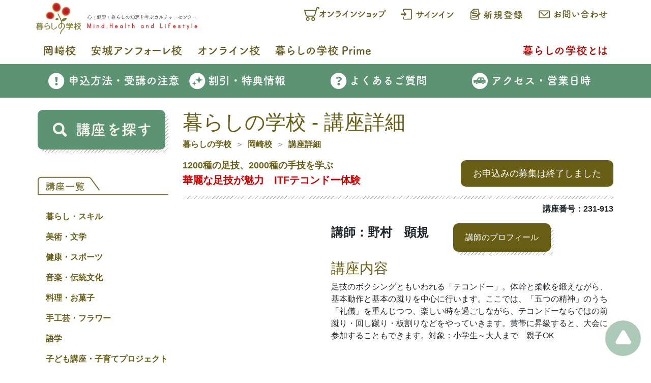

--- FILE ---
content_type: text/html; charset=utf-8
request_url: https://www.kurashinogakkou.org/okazaki/Lectures/Detail/okazaki/231/0468
body_size: 9504
content:

<!DOCTYPE html>
<html lang="ja">
<head>
    <meta charset="utf-8" />
    <meta name="viewport" content="width=device-width, initial-scale=1.0">
    <title>暮らしの学校 - 講座詳細</title>
    <meta name="description" content="暮らしの学校[岡崎校]の講座「華麗な足技が魅力　ITFテコンドー体験」をご案内いたします。足技のボクシングともいわれる「テコンドー」。体幹と柔軟を鍛えながら、基本動作と基本の蹴りを中心に行います。ここでは、「五つの精神」のうち「礼儀」を重んじつつ、楽しい時を過ごしながら、テコンドーならではの前蹴り・回し蹴り・板割りなどをやっていきます。黄帯に昇級すると、大会に参加することもできます。対象：小学生～大人まで　親子OK　">
    <link rel="shortcut icon" href="/favicon.ico">
    <link rel="apple-touch-icon" sizes="152x152" href="/apple-touch-icon-152%c3%97152.png">
    <link rel="stylesheet" type="text/css" href="/Content/styles.min.css">
    
    
</head>
<body>
    <script>(function (i, s, o, g, r, a, m) { i['GoogleAnalyticsObject'] = r; i[r] = i[r] || function () { (i[r].q = i[r].q || []).push(arguments) }, i[r].l = 1 * new Date(); a = s.createElement(o), m = s.getElementsByTagName(o)[0]; a.async = 1; a.src = g; m.parentNode.insertBefore(a, m) })(window, document, 'script', 'https://www.google-analytics.com/analytics.js', 'ga'); ga('create', 'UA-579247-1', 'auto'); ga('send', 'pageview');</script>

    
    <header id="top" class="container-fluid p-0">
        <div class="container d-flex flex-wrap px-0 py-1">
    
    <div class="align-items-end">
        <a href="/"><img src="/images/header/logo.svg" width="320" height="64" class="img-fluid" alt="暮らしの学校　心・健康・暮らしの知恵を学ぶカルチャーセンター" /></a>
    </div>
    <div class="flex-fill">
        
        <div class="d-flex flex-nowrap justify-content-end">
            
            <a href="https://online.egaogroup.jp/" target="_blank" rel="noopener" class="kg-link p-1 p-sm-2">
                <img src="/images/header/menu_onlineshop.svg" class="img-fluid" width="170" height="30" alt="オンラインショップ" />
            </a>
                <a href="/Members/SignIn?ReturnUrl=https://www.kurashinogakkou.org/okazaki/Lectures/Detail/okazaki/231/0468" class="kg-link p-1 p-sm-2">
                    <img src="/images/header/signin.svg" class="img-fluid" width="120" height="30" alt="サインイン" />
                </a>
                <a href="/Members/Register?ReturnUrl=https://www.kurashinogakkou.org/okazaki/Lectures/Detail/okazaki/231/0468" class="kg-link p-1 p-sm-2">
                    <img src="/images/header/register.svg" class="img-fluid" width="120" height="30" alt="新規登録" />
                </a>
            
            <a href="/contact/" class="kg-link p-1 p-sm-2">
                <img src="/images/header/inquiry.svg" class="img-fluid" width="150" height="30" alt="お問合わせ・資料請求・申し込み" />
            </a>
        </div>
    </div>
</div>

        <div class="container d-none d-lg-flex flex-wrap px-0 py-1">
    <div>
        <a href="/okazaki" class="kg-link p-1 p-lg-2"><img src="/images/okazaki/schoolname.svg" class="img-fluid" width="80" height="30" alt="岡崎校" /></a>
    </div>
    <div>
        <a href="/anjo" class="kg-link p-1 p-lg-2"><img src="/images/anjo/schoolname.svg" class="img-fluid" width="190" height="30" alt="安城アンフォーレ校" /></a>
    </div>
    <div>
        <a href="/online" class="kg-link p-1 p-lg-2"><img src="/images/online/schoolname.svg" class="img-fluid" width="140" height="30" alt="オンライン校" /></a>
    </div>
    <div>
        <a href="https://prime.kurashinogakkou.org/" class="kg-link p-1 p-lg-2"><img src="/images/header/menu_prime.svg" class="img-fluid" width="200" height="30" alt="暮らしの学校Prime" /></a>
    </div>
    <div class="ml-auto">
        <a href="/aboutus" class="kg-link text-red p-1 p-lg-2"><img src="/images/header/menu_aboutus.svg" class="img-fluid" width="180" height="30" alt="暮らしの学校とは" /></a>
    </div>
</div>
<div class="container d-flex d-lg-none flex-wrap px-0 py-1">
    <div>
        <a href="/okazaki" class="kg-link p-1 p-lg-2"><img src="/images/okazaki/schoolname.svg" class="img-fluid" width="53" height="20" alt="岡崎校" /></a>
    </div>
    <div>
        <a href="/anjo" class="kg-link p-1 p-lg-2"><img src="/images/anjo/schoolname.svg" class="img-fluid" width="127" height="20" alt="安城アンフォーレ校" /></a>
    </div>
    <div>
        <a href="/online" class="kg-link p-1 p-lg-2"><img src="/images/online/schoolname.svg" class="img-fluid" width="95" height="20" alt="オンライン校" /></a>
    </div>
    <div>
        <a href="https://prime.kurashinogakkou.org/" class="kg-link p-1 p-lg-2"><img src="/images/header/menu_prime.svg" class="img-fluid" width="132" height="20" alt="暮らしの学校Prime" /></a>
    </div>
    <div class="ml-auto">
        <a href="/aboutus" class="kg-link text-red p-1 p-lg-2"><img src="/images/header/menu_aboutus.svg" class="img-fluid" width="120" height="20" alt="暮らしの学校とは" /></a>
    </div>
</div>


<div class="bg-okazaki px-0 py-2 mb-3">
    <div class="container">
        <div class="row no-gutters">
                <div class="col-6 col-sm-3">
                    <a href="/okazaki/order/" class="kg-link text-white"><img src="/images/header/menu_order.svg" class="img-fluid" width="280" height="50" alt="申込方法・受講上の注意" /></a>
                </div>
                <div class="col-6 col-sm-3">
                    <a href="/okazaki/discount/" class="kg-link text-white"><img src="/images/header/menu_discount.svg" class="img-fluid" width="280" height="50" alt="割引・特典情報" /></a>
                </div>
                <div class="col-6 col-sm-3">
                    <a href="/okazaki/faq/" class="kg-link text-white"><img src="/images/header/menu_faq.svg" class="img-fluid" width="280" height="50" alt="よくある質問" /></a>
                </div>
                <div class="col-6 col-sm-3">
                    <a href="/okazaki/access/" class="kg-link text-white"><img src="/images/header/menu_access.svg" class="img-fluid" width="280" height="50" alt="アクセス・営業日時" /></a>
                </div>
        </div>
    </div>
</div>

        
<nav id="nav_menu" class="bg-okazaki">
    <div class="container">
        <a href="/" class="mr-5"><img src="/images/nav/logo.svg" width="70" height="50" alt="暮らしの学校" /></a>
        <a href="#" class="text-white" data-toggle="modal" data-target="#search_container">講座を探す</a>
        <a href="/okazaki/Lectures" class="ml-3 text-white">講座カテゴリー</a>
</div>
</nav>
    </header>

    
    <div class="container px-0 py-2">
        <div class="row no-gutters">
            
            <aside class="col-lg-3 pl-1 pr-1 pr-lg-4">
                
<div>
    
    <div class="kg-divider my-5 d-lg-none"></div>

    
    
<a href="#" class="kg-btn bg-okazaki d-block py-5 py-lg-4 mb-5" data-toggle="modal" data-target="#search_container">
    <img src="/images/sidebar/search.svg" class="img-fluid" width="200" height="30" alt="検索" />
</a>


    
    


<div id="lecture_category" class="d-none d-lg-block pb-5">
    
    <a href="/okazaki/Lectures">
        <img src="/images/sidebar/category_header.svg" class="img-fluid" width="265" height="50" alt="講座一覧" />
    </a>
    
    <ul class="pl-3 pt-2 font-weight-bold">
                <li class="pt-3">
                    <a href="/okazaki/Lectures/Category/3" class="kg-link ">暮らし・スキル</a>
                    
                </li>
                <li class="pt-3">
                    <a href="/okazaki/Lectures/Category/4" class="kg-link ">美術・文学</a>
                    
                </li>
                <li class="pt-3">
                    <a href="/okazaki/Lectures/Category/5" class="kg-link ">健康・スポーツ</a>
                    
                </li>
                <li class="pt-3">
                    <a href="/okazaki/Lectures/Category/6" class="kg-link ">音楽・伝統文化</a>
                    
                </li>
                <li class="pt-3">
                    <a href="/okazaki/Lectures/Category/7" class="kg-link ">料理・お菓子</a>
                    
                </li>
                <li class="pt-3">
                    <a href="/okazaki/Lectures/Category/8" class="kg-link ">手工芸・フラワー</a>
                    
                </li>
                <li class="pt-3">
                    <a href="/okazaki/Lectures/Category/9" class="kg-link ">語学</a>
                    
                </li>
                <li class="pt-3">
                    <a href="/okazaki/Lectures/Category/10" class="kg-link ">子ども講座・子育てプロジェクト</a>
                    
                </li>
                <li class="pt-3">
                    <a href="/okazaki/Lectures/Category/11" class="kg-link ">一日講座</a>
                    
                </li>
                <li class="pt-3">
                    <a href="/okazaki/Lectures/Category/16" class="kg-link ">おでかけ講座</a>
                    
                </li>
                <li class="pt-3">
                    <a href="/okazaki/Lectures/Category/12" class="kg-link ">クライミング</a>
                    
                </li>
                <li class="pt-3">
                    <a href="/okazaki/Lectures/Category/15" class="kg-link ">資格・キャリアアップ</a>
                    
                </li>
                <li class="pt-3">
                    <a href="/okazaki/Lectures/Category/18" class="kg-link ">WEB 限定講座</a>
                    
                </li>
                <li class="pt-3">
                    <a href="/okazaki/Lectures/Category/2" class="kg-link ">プライベートレッスン</a>
                    
                </li>
                <li class="pt-3">
                    <a href="/okazaki/Lectures/Category/14" class="kg-link ">サブスク</a>
                    
                </li>
                <li class="pt-3">
                    <a href="/okazaki/Lectures/Category/13" class="kg-link ">体験</a>
                    
                </li>
                <li class="pt-3">
                    <a href="/okazaki/Lectures/Category/17" class="kg-link ">*</a>
                    
                </li>
    </ul>
</div>

<div id="lecture_category_mobile" class="d-lg-none mb-5">
    <a href="/okazaki/Lectures" class="kg-btn d-block bg-red p-3"><img src="/images/sidebar/category.svg" class="img-fluid" width="180" height="30" alt="講座カテゴリー" /></a>
</div>


    


    


<div class="d-none d-lg-block mb-5">
    <img src="/images/sidebar/bar.svg" class="img-fluid" width="265" height="20"  alt="Study life最新号はこちら" />
    <a href="https://kurashinogakkoustorage.blob.core.windows.net/images/okazaki/tirasi/tirasi.pdf" class="kg-img-link" target="_blank" rel="noreferrer noopener">
            <img src="/images/okazaki/tirasi/tirasi.jpg" width="300" height="424" class="img-fluid" alt="Study life" />
    </a>
</div>


<div class="d-lg-none mb-5">
    <a href="https://kurashinogakkoustorage.blob.core.windows.net/images/okazaki/tirasi/tirasi.pdf" class="kg-btn d-block fs-20 p-3" target="_blank" rel="noreferrer noopener">Study life最新号はこちら</a>
</div>



    
    <div class="d-none d-lg-block">
    <img src="/images/sidebar/bar.svg" class="img-fluid" width="265" height="20" alt="SNS" />
</div>
<div class="row m-2 m-lg-0">
            <div class="col-6 col-lg-12 mb-3">
                <a href="https://www.facebook.com/kurashinogakkou/" class="kg-link" target="_blank" rel="noopener"><img src="/images/okazaki/fb.svg" width="265" height="80" class="img-fluid" alt="岡崎校Facebook" loading="lazy" /></a>
            </div>

    
            <div class="col-6 col-lg-12 mb-3">
                <a href="https://www.instagram.com/kurashinogakkou_okazaki/" class="kg-link" target="_blank" rel="noopener"><img src="/images/okazaki/instagram.svg" width="265" height="80" class="img-fluid" alt="岡崎校Instagram" loading="lazy" /></a>
            </div>

    
    <div class="col-6 col-lg-12 mb-3">
        <a href="https://twitter.com/kurashinogakkou" class="kg-link" target="_blank" rel="noopener"><img src="/images/sidebar/twitter.svg" width="265" height="80" class="img-fluid" alt="暮らしの学校男子部Twitter" loading="lazy" /></a>
    </div>

    
    <div class="col-6 col-lg-12 mb-3">
        <a href="https://line.me/R/ti/p/%40906lrqio" class="kg-link" target="_blank" rel="noopener"><img src="/images/sidebar/line.svg" width="265" height="80" class="img-fluid" alt="LINE" loading="lazy" /></a>
    </div>

    
    <div class="col-6 col-lg-12 mb-3">
        <a href="https://climb.kurashinomori.org/" class="kg-link" target="_blank" rel="noopener"><img src="/images/sidebar/gym.svg" width="265" height="80" class="img-fluid" alt="暮らしの杜クライミングGYM" loading="lazy" /></a>
    </div>
</div>


</div>

            </aside>
            <main class="col-lg-9 order-first order-lg-0 px-1">
                


<h1 class="text-darkgreen">暮らしの学校 - 講座詳細</h1>

<nav>
    <ol class="breadcrumb bg-white p-0">
        <li class="breadcrumb-item"><a href="/" class="kg-link font-weight-bold">暮らしの学校</a></li>
            <li class="breadcrumb-item"><a href="/okazaki/" class="kg-link font-weight-bold">岡崎校</a></li>
                            <li class="breadcrumb-item"><a href="https://www.kurashinogakkou.org/okazaki/Lectures/Detail/okazaki/231/0468" class="kg-link font-weight-bold">講座詳細</a></li>
    </ol>
</nav>



<div class="d-flex flex-wrap mb-3">
    <div class="flex-fill">
            <div class="text-darkgreen fs-18 font-weight-bold">1200種の足技、2000種の手技を学ぶ</div>
        <div class="text-red fs-20 font-weight-bold">華麗な足技が魅力　ITFテコンドー体験</div>
    </div>
    <div class="pt-3"><span class='text-white bg-darkgreen rounded-10 fs-18 px-4 py-3'>お申込みの募集は終了しました</span></div>
</div>


<div class="kg-divider mb-2"></div>


<div class="font-weight-bold text-right mb-3">講座番号：231-913</div>


<div class="row mb-5">
    <div class="col-sm-4">
        <img src="https://kurashinogakkoustorage.blob.core.windows.net/images/okazaki/koza/231/2310468.jpg" onerror="this.style.display='none'" class="img-fluid" alt="華麗な足技が魅力　ITFテコンドー体験" />
    </div>
    <div class="col-sm-8">
        <div class="mb-3 d-flex flex-wrap">
            <span class="fs-24 font-weight-bold pr-5">講師：野村　顕規</span>
            <button class="kg-btn" data-toggle="modal" data-target="#koushi_profile">講師のプロフィール</button>
        </div>
        <h3 class="text-darkgreen">講座内容</h3>
        <div>足技のボクシングともいわれる「テコンドー」。体幹と柔軟を鍛えながら、基本動作と基本の蹴りを中心に行います。ここでは、「五つの精神」のうち「礼儀」を重んじつつ、楽しい時を過ごしながら、テコンドーならではの前蹴り・回し蹴り・板割りなどをやっていきます。黄帯に昇級すると、大会に参加することもできます。対象：小学生～大人まで　親子OK　</div>
    </div>
</div>


<h2 class="text-darkgreen">講座詳細</h2>
<div class="kg-divider mb-3"></div>
<div class="mb-5">
    <div class="row py-3 border-bottom-dashed">
        <div class="col-lg-2 text-darkgreen font-weight-bold">開催校</div>
        <div class="col-lg-10">岡崎校</div>
    </div>
        <div class="row py-3 border-bottom-dashed">
            <div class="col-lg-2 text-darkgreen font-weight-bold">回数</div>
            <div class="col-lg-10">1 回</div>
        </div>
            <div class="row py-3 border-bottom-dashed">
            <div class="col-lg-2 text-darkgreen font-weight-bold">開講日</div>
            <div class="col-lg-10">03/18(土)</div>
        </div>
            <div class="row py-3 border-bottom-dashed">
            <div class="col-lg-2 text-darkgreen font-weight-bold">時間</div>
            <div class="col-lg-10">18:00 ～ 19:30</div>
        </div>
            <div class="row py-3 border-bottom-dashed">
            <div class="col-lg-2 text-darkgreen font-weight-bold">受講料</div>
            <div class="col-lg-10">550円 (税込) [1回分]</div>
        </div>
            <div class="row py-3 border-bottom-dashed">
            <div class="col-lg-2 text-darkgreen font-weight-bold">持ち物</div>
            <div class="col-lg-10">動きやすい恰好・飲み物・タオル</div>
        </div>
                <div class="row py-3">
            <div class="col-lg-2 text-darkgreen font-weight-bold">備考</div>
            <div class="col-lg-10">教室：ウェルネススタジオ</div>
        </div>
</div>


<h2 class="text-darkgreen">講座カリキュラム</h2>
<div class="kg-divider mb-3"></div>
<div class="mb-5">
        <div class="row py-3 border-bottom-dashed">
            <div class="col-lg-2 text-darkgreen font-weight-bold">1回目</div>
            <div class="col-lg-2">03/18(土)</div>
            <div class="col-lg-2">その他</div>
            <div class="col-lg-6">
                <div></div>
            </div>
        </div>
</div>

<div class="mb-5 py-5">
    <span class='text-white bg-darkgreen rounded-10 fs-18 px-4 py-3'>お申込みの募集は終了しました</span>
    <a href="javascript:history.back();" class="kg-btn bg-black fs-18">戻る</a>
</div>


    <div id="koushi_profile" class="modal fade" tabindex="-1" role="dialog">
        <div class="modal-dialog" role="document">
            <div class="modal-content">
                <div class="modal-header">
                    <h5 class="modal-title text-darkgreen font-weight-bold">講師のプロフィール</h5>
                    <button type="button" class="close" data-dismiss="modal" aria-label="Close">
                        <span aria-hidden="true">&times;</span>
                    </button>
                </div>
                <div class="modal-body">
                            <div class="d-flex">
                                <div class="w-25 pr-3">
                                    <img src="https://kurashinogakkoustorage.blob.core.windows.net/images/common/kosi/11723.jpg" class="img-fluid" alt="講師" onerror="this.style.display='none'" />
                                </div>
                                <div class="w-75 flex-fill">
                                    
                                        <div class="mb-3">
                                            <div class="text-darkgreen font-weight-bold">講師</div>
                                            <div class="">野村　顕規</div>
                                        </div>

                                    
                                        <div class="mb-3">
                                            <div class="text-darkgreen font-weight-bold">プロフィール</div>
                                            <div>「足技のボクシング」とも言われるテコンドーですが、足技は1200種、手技2000種と実は手技の方が多いです。ですが、ここでは体幹と柔軟を鍛えつつ基本の動作と蹴りを中心にテコンドーならではの蹴りをやります。</div>
                                        </div>
                                                                            <div class="mb-3">
                                            <div class="text-darkgreen font-weight-bold">リンク</div>
                                            <a href="https://www.instagram.com/itf_okz.kurashinogakkou/" class="kg-link text-red" target="_blank" rel="noreferrer nopener">Instagram</a>
                                        </div>
                                </div>
                            </div>

                </div>
            </div>
        </div>
    </div>

            </main>
        </div>
    </div>

    
    <footer class="container-fluid p-0">
    <div class="d-flex justify-content-center flex-wrap mb-3">
        <a href="/transaction" class="kg-link">特定商取引法に基づく表示</a>
        <span class="text-darkgreen px-3">｜</span>
        <a href="/privacypolicy" class="kg-link">プライバシーポリシー</a>
        <span class="text-darkgreen px-3">｜</span>
        <a href="http://www.hattori.org/koukoku/" class="kg-link" target="_blank" rel="noreferrer noopener">服部公益財団について</a>
        <span class="text-darkgreen px-3">｜</span>
        <a href="/sitemaps" class="kg-link">サイトマップ</a>
    </div>
    <div class="text-center text-darkgreen mb-2">© 2016 暮らしの学校</div>
</footer>


    
    

<a id="toTop" href="#top" class="bg-okazaki"><img src="/images/footer/totop.svg" width="50" height="50" alt="トップに戻る"></a>

    
    
<!-- search -->
<div id="search_container" class="modal fade" tabindex="-1" role="dialog">
    <div class="modal-dialog" role="document">
        <div class="modal-content">
            <div class="modal-header">
                <h5 class="modal-title text-okazaki font-weight-bold">講座を探す</h5>
                <button type="button" class="close" data-dismiss="modal" aria-label="Close">
                    <span aria-hidden="true">&times;</span>
                </button>
            </div>
            <div class="modal-body">
                <form action="/okazaki/Lectures/Search" method="post" name="searchForm">
                    <input name="__RequestVerificationToken" type="hidden" value="NaZZ30gaj5zVLEIEJZoefTVr3cYMh6dfh6h_Lb4DlFN7sPf9a_aCqDuGrXi24TCJhRoNj1loCC2J9hqpiq5k5o7zETT5U_Ap_D7Ju4PS2Vo1" />
                    
                    <div class="form-group">
                        <label for="search_school" class="text-okazaki font-weight-bold">学校を選ぶ</label>
                        <select id="search_school" name="search_school" class="form-control">
                            <option value="">選択してください</option>
                                    <option value="okazaki" selected>岡崎校</option>
                                    <option value="anjo" >安城アンフォーレ校</option>
                                    <option value="online" >オンライン</option>

                        </select>
                        <input type="hidden" id="search_school_default" name="search_school_default" value="okazaki" />
                    </div>
                    
                    <div class="form-group">
                        <label for="search_kicode" class="text-okazaki font-weight-bold">期を選ぶ</label>
                        <select id="search_kicode" name="search_kicode" class="form-control">
                            <option value="">選択してください</option>
                                    <option value="254" selected>2026年1月期</option>
                                    <option value="253" >2025年10月期</option>

                        </select>
                        <input type="hidden" id="search_kicode_default" value="254" />
                    </div>
                    
                    <div class="form-group">
                        <label for="search_daicode" class="text-okazaki font-weight-bold">分野で探す</label>
                        <select id="search_daicode" name="search_daicode" class="form-control">
                            <option value="">選択してください</option>
                                <option value="3" >暮らし・スキル</option>
                                <option value="4" >美術・文学</option>
                                <option value="5" >健康・スポーツ</option>
                                <option value="6" >音楽・伝統文化</option>
                                <option value="7" >料理・お菓子</option>
                                <option value="8" >手工芸・フラワー</option>
                                <option value="9" >語学</option>
                                <option value="10" >子ども講座・子育てプロジェクト</option>
                                <option value="11" >一日講座</option>
                                <option value="16" >おでかけ講座</option>
                                <option value="12" >クライミング</option>
                                <option value="15" >資格・キャリアアップ</option>
                                <option value="18" >WEB 限定講座</option>
                                <option value="2" >プライベートレッスン</option>
                                <option value="14" >サブスク</option>
                                <option value="13" >体験</option>
                                <option value="17" >*</option>
                        </select>
                    </div>
                    
                    <div class="form-group">
                        <label for="search_kozaType" class="text-okazaki font-weight-bold">講座のタイプ</label>
                        <select id="search_kozaType" name="search_kozaType" class="form-control">
                            <option value="">選択してください</option>
                                <option value="1" >一日講座</option>
                                <option value="2" >３ヶ月</option>
                                <option value="3" >６ヶ月</option>
                                <option value="5" >特別講座</option>
                                <option value="19" >短期集中完結講座</option>
                                <option value="21" >オンライン定期講座</option>
                                <option value="18" >オンライン講座</option>
                                <option value="20" >子育てプロジェクト</option>
                        </select>
                    </div>
                    
                    <div class="form-group">
                        <label for="search_ki" class="text-okazaki font-weight-bold">講座番号</label>
                        <div class="form-row">
                            <div class="col-auto">
                                <select id="search_ki" name="search_ki" class="form-control">
                                    <option value="">選択してください</option>
                                        <option value="254" >254</option>
                                        <option value="253" >253</option>
                                </select>
                            </div>
                            <div class="col-auto">
                                <input id="search_no" name="search_no" type="text" class="form-control" />
                            </div>
                        </div>
                    </div>
                    
                    <div class="form-group">
                        <label for="search_zikan" class="text-okazaki font-weight-bold">時間帯</label>
                        <div class="form-row">
                            <div class="col-auto">
                                <select id="search_zikan" name="search_zikan" class="form-control">
                                    <option value="">選択してください</option>
                                        <option value="06:00" >06:00</option>
                                        <option value="06:30" >06:30</option>
                                        <option value="07:00" >07:00</option>
                                        <option value="07:30" >07:30</option>
                                        <option value="08:00" >08:00</option>
                                        <option value="08:30" >08:30</option>
                                        <option value="09:00" >09:00</option>
                                        <option value="09:30" >09:30</option>
                                        <option value="10:00" >10:00</option>
                                        <option value="10:30" >10:30</option>
                                        <option value="11:00" >11:00</option>
                                        <option value="11:30" >11:30</option>
                                        <option value="12:00" >12:00</option>
                                        <option value="12:30" >12:30</option>
                                        <option value="13:00" >13:00</option>
                                        <option value="13:30" >13:30</option>
                                        <option value="14:00" >14:00</option>
                                        <option value="14:30" >14:30</option>
                                        <option value="15:00" >15:00</option>
                                        <option value="15:30" >15:30</option>
                                        <option value="16:00" >16:00</option>
                                        <option value="16:30" >16:30</option>
                                        <option value="17:00" >17:00</option>
                                        <option value="17:30" >17:30</option>
                                        <option value="18:00" >18:00</option>
                                        <option value="18:30" >18:30</option>
                                        <option value="19:00" >19:00</option>
                                        <option value="19:30" >19:30</option>
                                        <option value="20:00" >20:00</option>
                                        <option value="20:30" >20:30</option>
                                        <option value="21:00" >21:00</option>
                                </select>
                            </div>
                            <div class="col-auto">
                                <p>～</p>
                            </div>
                            <div class="col-auto">
                                <select id="search_zikan2" name="search_zikan2" class="form-control">
                                    <option value="">選択してください</option>
                                        <option value="06:00" >06:00</option>
                                        <option value="06:30" >06:30</option>
                                        <option value="07:00" >07:00</option>
                                        <option value="07:30" >07:30</option>
                                        <option value="08:00" >08:00</option>
                                        <option value="08:30" >08:30</option>
                                        <option value="09:00" >09:00</option>
                                        <option value="09:30" >09:30</option>
                                        <option value="10:00" >10:00</option>
                                        <option value="10:30" >10:30</option>
                                        <option value="11:00" >11:00</option>
                                        <option value="11:30" >11:30</option>
                                        <option value="12:00" >12:00</option>
                                        <option value="12:30" >12:30</option>
                                        <option value="13:00" >13:00</option>
                                        <option value="13:30" >13:30</option>
                                        <option value="14:00" >14:00</option>
                                        <option value="14:30" >14:30</option>
                                        <option value="15:00" >15:00</option>
                                        <option value="15:30" >15:30</option>
                                        <option value="16:00" >16:00</option>
                                        <option value="16:30" >16:30</option>
                                        <option value="17:00" >17:00</option>
                                        <option value="17:30" >17:30</option>
                                        <option value="18:00" >18:00</option>
                                        <option value="18:30" >18:30</option>
                                        <option value="19:00" >19:00</option>
                                        <option value="19:30" >19:30</option>
                                        <option value="20:00" >20:00</option>
                                        <option value="20:30" >20:30</option>
                                        <option value="21:00" >21:00</option>
                                </select>
                            </div>
                        </div>
                    </div>
                    
                    <div class="form-group">
                        <label for="search_youbi" class="text-okazaki font-weight-bold">曜日</label>
                        <select id="search_youbi" name="search_youbi" class="form-control">
                            <option value="">選択してください</option>
                                <option value="月曜日" >月曜日</option>
                                <option value="火曜日" >火曜日</option>
                                <option value="水曜日" >水曜日</option>
                                <option value="木曜日" >木曜日</option>
                                <option value="金曜日" >金曜日</option>
                                <option value="土曜日" >土曜日</option>
                                <option value="日曜日" >日曜日</option>
                        </select>
                    </div>
                    
                    <div class="form-group">
                        <label for="search_keyword" class="text-okazaki font-weight-bold">キーワード</label>
                        <input id="search_keyword" name="search_keyword" class="form-control" type="text">
                    </div>
                </form>
            </div>
            <div class="modal-footer">
                <div class="row my-3">
                    <a href="javascript:document.searchForm.submit();" class="kg-btn bg-okazaki fs-18 px-4 py-3"><img src="/images/nav/search.svg" width="24" height="24" alt="検索"/>検索</a>
                    <a href="javascript:return false;" id="button_search_reset" class="kg-btn bg-black fs-18 ml-2 px-4 py-3">リセット</a>
                </div>
            </div>
        </div>
    </div>
</div>

    
    <script defer src="https://cdnjs.cloudflare.com/ajax/libs/jquery/3.6.0/jquery.min.js" integrity="sha512-894YE6QWD5I59HgZOGReFYm4dnWc1Qt5NtvYSaNcOP+u1T9qYdvdihz0PPSiiqn/+/3e7Jo4EaG7TubfWGUrMQ==" crossorigin="anonymous" referrerpolicy="no-referrer"></script>
    <script defer src="https://cdnjs.cloudflare.com/ajax/libs/bootstrap/4.6.1/js/bootstrap.bundle.min.js" integrity="sha512-mULnawDVcCnsk9a4aG1QLZZ6rcce/jSzEGqUkeOLy0b6q0+T6syHrxlsAGH7ZVoqC93Pd0lBqd6WguPWih7VHA==" crossorigin="anonymous" referrerpolicy="no-referrer"></script>
    <script defer src="/Scripts/kg.min.js"></script>
    
    <script defer src="https://cdnjs.cloudflare.com/ajax/libs/jquery.blockUI/2.70/jquery.blockUI.min.js" integrity="sha512-eYSzo+20ajZMRsjxB6L7eyqo5kuXuS2+wEbbOkpaur+sA2shQameiJiWEzCIDwJqaB0a4a6tCuEvCOBHUg3Skg==" crossorigin="anonymous" referrerpolicy="no-referrer"></script>
    <script defer src="/Scripts/kg-block-ui.js"></script>

</body>
</html>



--- FILE ---
content_type: image/svg+xml
request_url: https://www.kurashinogakkou.org/images/header/menu_onlineshop.svg
body_size: 1713
content:
<svg xmlns="http://www.w3.org/2000/svg" width="170" height="30" xml:space="preserve"><path fill="#675E24" d="M43.313 18.841c.036.558.036.864.055 1.351.035 1.387-.738 2.521-3.565 2.034-1.639-.288-.973-2.143.162-1.782.738.233 1.692.342 1.675-.612a537.767 537.767 0 0 0-.127-4.825c-1.908 2.484-3.402 3.925-5.852 5.491-1.494.955-2.376-.756-1.243-1.351 2.504-1.296 4.521-3.276 6.051-5.599a326 326 0 0 0-4.717.144c-1.207.053-1.387-1.603-.055-1.657 1.801-.072 3.764-.108 5.708-.126-.036-1.026-.072-1.892-.09-2.359-.072-1.332 1.746-1.206 1.746-.072 0 .504.019 1.386.036 2.413 1.026 0 2.034-.018 2.988 0 1.387.019 1.297 1.783-.054 1.71a78.113 78.113 0 0 0-2.917-.071c.037 1.89.11 3.96.199 5.311M53.537 14.231c-.667-.612-1.819-1.134-2.665-1.333-1.08-.252-.631-2.07.737-1.692.955.27 2.306.756 3.17 1.368.558.397.521 1.081.233 1.495s-.917.666-1.475.162m-1.117 7.437c-1.53.485-2.106-1.566-.611-1.944 3.618-.919 7.256-4.646 9.074-8.175.576-1.116 2.431-.36 1.639 1.062-2.233 4.051-5.96 7.743-10.102 9.057M68.17 22.189c-1.477.45-2.143-1.332-.702-1.71 3.547-.955 5.834-3.133 6.644-5.42.18-.486.091-.774-.594-.792-1.837-.036-5.186.018-7.112.09-1.278.054-1.44-1.656-.054-1.692 2.322-.055 5.348-.072 7.796-.055 1.801.019 2.684 1.027 1.945 2.791-1.261 3.007-3.457 5.421-7.923 6.788m5.726-11.234c-1.692 0-4.177.054-6.122 0-1.188-.036-1.26-1.693.126-1.675 1.729.018 4.25.018 6.068 0 .612 0 .973.396.973.829-.001.431-.307.846-1.045.846M81.021 18.859c-1.656 1.008-2.593-.829-1.368-1.422 3.313-1.622 6.752-4.935 8.787-8.14.792-1.242 2.376-.09 1.603.954a56.6 56.6 0 0 1-2.359 2.953c-.054 1.837-.09 6.554-.036 8.355.036 1.367-1.908 1.529-1.891.054.019-1.441.09-4.376.108-6.482a26.261 26.261 0 0 1-4.844 3.728M98.734 14.231c-.667-.612-1.819-1.134-2.665-1.333-1.08-.252-.631-2.07.737-1.692.955.27 2.306.756 3.17 1.368.558.397.521 1.081.233 1.495s-.917.666-1.475.162m-1.117 7.437c-1.53.485-2.106-1.566-.611-1.944 3.618-.919 7.256-4.646 9.074-8.175.576-1.116 2.431-.36 1.639 1.062-2.233 4.051-5.96 7.743-10.102 9.057M112.846 16.5c-.666-.432-1.494-.792-2.232-.918-1.08-.18-.738-1.891.576-1.639.847.163 1.818.451 2.629.9a.974.974 0 0 1 .414 1.351c-.235.432-.793.684-1.387.306m0 5.654c-1.422.468-2.017-1.478-.594-1.855 3.583-.972 7.58-4.933 9.471-8.516.595-1.116 2.395-.379 1.603 1.044-2.305 4.123-6.392 7.976-10.48 9.327m2.089-8.859c-.558-.576-1.278-1.098-1.963-1.386-1.025-.414-.306-2.017.919-1.477.792.361 1.71.883 2.395 1.495.486.433.414 1.044.09 1.404s-.955.468-1.441-.036M128.471 18.156c-.504 0-.847-.323-.864-.702-.018-.396.324-.72.918-.72 1.225 0 3.728-.072 5.023-.072 0-.36-.018-.648-.018-.846-.019-.396-.271-.54-.666-.558-1.152-.036-3.35.054-4.699.108-1.188.054-1.225-1.44-.055-1.495 1.459-.053 3.89-.089 5.204-.053 1.296.036 1.818.81 1.818 1.8 0 .792.018 2.683 0 3.853-.036 1.405-1.045 1.729-2.053 1.783-1.404.072-3.745.09-5.096.09-1.152 0-1.152-1.603-.018-1.566 1.404.054 3.997.054 4.969-.019.324-.018.576-.198.595-.54.018-.27.036-.666.036-1.098-1.71.035-3.907.054-5.094.035M139.954 17.364c-.252-.504-.631-1.044-1.026-1.386-.738-.63.306-1.765 1.152-1.008.485.432.99 1.008 1.332 1.602.576.972-.918 1.856-1.458.792m-.36 4.88a.798.798 0 0 1 .45-1.08c3.007-1.261 4.951-3.8 5.672-6.807.288-1.17 2.034-.63 1.692.469-1.026 3.402-3.025 6.157-6.572 7.76-.612.27-1.063.055-1.242-.342m2.772-5.87a4.78 4.78 0 0 0-.846-1.513c-.648-.719.558-1.71 1.296-.828a7.707 7.707 0 0 1 1.08 1.783c.433 1.062-1.152 1.71-1.53.558M152.248 20.371c3.979-1.26 6.338-4.537 7.148-7.184.144-.486.09-.936-.576-.954-1.765-.054-4.609.054-7.202.144-1.188.036-1.314-1.728-.036-1.783 2.377-.107 5.743-.126 8.03-.089 1.458.018 2.484 1.116 1.963 2.592-1.261 3.602-3.457 7.095-8.499 9.021-1.529.575-2.195-1.315-.828-1.747m10.695-9.452a1.891 1.891 0 0 1-1.891-1.891c0-1.044.847-1.909 1.891-1.909s1.908.865 1.908 1.909c.001 1.044-.864 1.891-1.908 1.891m0-2.827c-.504 0-.918.432-.918.936s.414.9.918.9.918-.396.918-.9-.414-.936-.918-.936M11.077 21.837a3.6 3.6 0 0 0-3.596 3.597c0 1.983 1.613 3.596 3.596 3.596s3.597-1.612 3.597-3.596a3.602 3.602 0 0 0-3.597-3.597m0 5.282c-.929 0-1.686-.756-1.686-1.686s.757-1.686 1.686-1.686c.93 0 1.686.756 1.686 1.686s-.756 1.686-1.686 1.686M21.73 21.837a3.602 3.602 0 0 0-3.597 3.597 3.6 3.6 0 0 0 3.597 3.596 3.6 3.6 0 0 0 3.597-3.596 3.6 3.6 0 0 0-3.597-3.597m0 5.282c-.93 0-1.686-.756-1.686-1.686a1.687 1.687 0 0 1 3.373 0c0 .93-.757 1.686-1.687 1.686M31.682 1.62c-1.58-.426-3.211.513-3.631 2.073l-1.129 3.865H4.982a.953.953 0 0 0-.915 1.227l2.763 9.308a3.673 3.673 0 0 0 3.521 2.665h11.968a3.664 3.664 0 0 0 3.513-2.652L29.889 4.21a1.06 1.06 0 0 1 1.937-.252c.141.245.179.529.104.802a.957.957 0 0 0 1.846.496 2.972 2.972 0 0 0-2.094-3.636m-7.686 15.958a1.75 1.75 0 0 1-1.677 1.27H10.351c-.779 0-1.47-.523-1.686-1.286L6.262 9.468h20.103l-2.369 8.11z"/></svg>

--- FILE ---
content_type: image/svg+xml
request_url: https://www.kurashinogakkou.org/images/header/menu_discount.svg
body_size: 3858
content:
<svg xmlns="http://www.w3.org/2000/svg" width="280" height="50" xml:space="preserve"><path fill="#FFF" d="M48.813 26.532c-.506 0-.77-.418-.77-.836 0-.396.264-.814.77-.814l3.74.044v-1.144l-2.266.022c-.506 0-.748-.374-.748-.748a.71.71 0 0 1 .748-.726l2.245.022v-1.057h-2.486c-.463 0-.727-.309-.771-.639h-.177c-.99 0-.99-.638-.99-1.672 0-1.122.154-2.332 2.201-2.354h2.113l-.023-1.365v-.022c0-.549.551-.836 1.078-.836.551 0 1.101.287 1.101.836v.022l-.023 1.365H56.8c1.188 0 2.113.639 2.113 1.805 0 .308.021.726.021 1.122 0 .506-.132 1.056-.99 1.056h-.109c-.023.353-.265.683-.727.683h-2.641l-.021 1.057 2.354-.023c.505 0 .77.374.77.726a.734.734 0 0 1-.77.748l-2.354-.022-.022 1.144 3.85-.044c.528 0 .792.418.792.814 0 .418-.264.836-.792.836h-9.461zm4.885 6.734c-3.895 0-4.335-.088-4.335-2.948 0-1.563 0-2.839 1.87-2.905.616-.021 1.32-.044 2.025-.044.879 0 1.76.022 2.463.044 1.079.044 1.893.639 1.959 1.607.044.462.067 1.033.067 1.562 0 2.309-.397 2.684-4.049 2.684m3.3-14.369c0-.704-.264-.727-3.036-.727-3.807 0-3.873 0-3.873.727v.88l2.42.021v-.506c0-.572.484-.857.968-.857.506 0 .99.286.99.857v.506l2.531-.021v-.88zm-3.257 10.078c-.571 0-1.144 0-1.606.022-.66.022-.814.263-.814 1.342 0 1.078.021 1.21 2.201 1.21 1.957 0 2.266-.044 2.266-1.231 0-1.321-.067-1.343-2.047-1.343m12.322 1.76v.044c0 1.32-.88 2.882-3.564 2.882-2.135 0-2.553-.483-2.553-1.254 0-.55.353-1.101.947-1.101.088 0 .154 0 .241.022.418.088.991.242 1.497.242.66 0 1.232-.242 1.254-1.189.022-.813.022-6.93.022-11.022v-3.478c0-.682.528-1.012 1.057-1.012.527 0 1.055.33 1.055 1.012v12.19l.044 2.664zm-6.117-13.686c0-.66.506-.99 1.013-.99.528 0 1.034.33 1.034.99v11.222c0 .638-.506.946-1.034.946-.507 0-1.013-.309-1.013-.946V17.049zM71.957 17.071c-.616 0-.946-.484-.946-.968 0-.506.33-.99.99-1.012h.859c1.43 0 3.806.022 4.577.022 2.376.022 2.508 1.122 2.508 3.212 0 .396 0 .77-.022 1.1-.044 1.343-.946 2.047-2.486 2.047-.396 0-3.279-.044-3.499-.044-.483 0-.726.154-.836.462-.022.088-.374 1.254-.374 1.65 0 .33.264.396.462.396.506-.022 1.958-.044 3.124-.044 2.135 0 3.873.066 3.873 2.354 0 1.101-.308 2.839-.88 4.07-.99 2.112-3.102 3.016-5.523 3.016-.814 0-1.672-.11-2.531-.309-.66-.154-.967-.639-.967-1.122 0-.551.418-1.101 1.188-1.101.176 0 .352.044.55.088.66.176 1.319.266 1.914.266 1.452 0 2.618-.529 3.169-1.541.527-.99.836-2.223.836-3.082 0-.77-.528-.792-1.519-.792-1.254 0-3.542.066-4.048.066-1.453 0-1.98-.615-1.98-1.496 0-.132.021-.308.043-.462.705-3.674 1.255-4.312 2.949-4.312h.088c.33 0 3.124.066 3.454.066.616 0 .792-.198.792-1.189 0-1.144-.088-1.342-.792-1.342h-4.973zm12.521-1.188c0-.66.571-.968 1.122-.968.594 0 1.166.33 1.166.968v16.941c0 .617-.572.926-1.144.926-.573 0-1.144-.309-1.144-.926V15.883zM101.263 26.313a2.32 2.32 0 0 1-2.333-2.333 2.32 2.32 0 0 1 2.333-2.332 2.32 2.32 0 0 1 2.332 2.332 2.32 2.32 0 0 1-2.332 2.333M117.212 26.796c-1.893.815-2.289.947-2.619.947-.66 0-1.056-.507-1.056-1.034 0-.374.22-.748.704-.925a101.09 101.09 0 0 0 2.992-1.101v-3.807l-1.188.045c-.396 1.958-.617 2.992-1.717 2.992-.484 0-.947-.286-.947-.771 0-.109.045-.264.111-.418.813-1.849 1.012-3.586 1.1-5.457.022-.594.506-.88.99-.88s.969.308.969.88v.11c-.045.484-.133 1.012-.199 1.562h.904v-3.652c0-.66.526-.99 1.055-.99.529 0 1.057.33 1.057.99l-.023 3.652h1.541c.639 0 .969.484.969.969 0 .483-.33.967-.946.967h-1.563l-.021 2.905c1.408-.704 1.496-.748 1.672-.748.44 0 .792.418.792.901 0 .638-.242.771-2.464 1.893l-.022 7.151c0 .639-.528.946-1.056.946s-1.057-.308-1.057-.946l.022-6.181zm4.553-4.004c-.637 0-.967-.462-.967-.902 0-.462.33-.902.967-.902h3.873v-1.981h-2.881c-.662 0-.992-.44-.992-.901 0-.44.33-.881.992-.881h2.859v-1.914c0-.638.527-.946 1.057-.946.528 0 1.055.308 1.055.946v1.914h3.258c.638 0 .945.44.945.881 0 .461-.308.901-.945.901h-3.278v1.981h4.466c.617 0 .924.44.924.902 0 .44-.307.902-.924.902h-10.409zm8.23 3.739.021 1.344.089 3.08v.088c0 1.21-.726 2.751-3.257 2.751-1.959 0-2.354-.484-2.354-1.188 0-.528.353-1.035.97-1.035.064 0 .131 0 .219.022.44.088.836.154 1.188.154.66 0 1.099-.265 1.099-1.188l-.021-4.027h-6.185c-.637 0-.967-.461-.967-.901 0-.461.33-.902.967-.902h6.185l-.022-.813c0-.594.506-.902 1.035-.902.504 0 1.012.308 1.012.902l.021.813h2.311c.617 0 .924.441.924.902 0 .44-.307.901-.924.901h-2.311zm-5.259 3.741a5.93 5.93 0 0 0-1.826-1.54c-.33-.176-.462-.418-.462-.682 0-.462.418-.924 1.012-.924.572 0 3.037 1.275 3.037 2.42 0 .616-.484 1.145-1.013 1.145-.264 0-.527-.132-.748-.419M145.549 28.887l-8.912.065c-.595 0-.901-.44-.901-.901 0-.44.307-.881.901-.881h1.585c-.021-1.672-.021-3.74-.021-5.457v-1.892c.043-2.156 1.869-2.156 4.004-2.156v-2.069c0-.615.506-.924 1.012-.924.484 0 .99.309.99.924v2.069h2.047v-2.069c0-.615.506-.924 1.012-.924s1.012.309 1.012.924v2.091l1.738.021c1.475.022 2.355.88 2.377 2.112.021.792.021 1.805.021 2.883 0 1.496 0 3.103-.021 4.466h1.563c.594 0 .879.44.879.902 0 .439-.285.88-.879.88l-8.407-.064zm-8.185 5.082c-.66 0-1.078-.55-1.078-1.077 0-.418.263-.858.857-.99 1.561-.374 3.277-1.232 4.62-2.354.198-.153.397-.242.594-.242.528 0 1.013.572 1.013 1.145 0 .285-.11.572-.396.792-1.936 1.538-4.863 2.726-5.61 2.726m4.928-14.588c-.484 0-.946.022-1.364.044-.813.044-.836.396-.836 2.772h2.2v-2.816zm0 4.533h-2.2c0 1.122 0 2.311.022 3.256h2.178v-3.256zm4.004-4.555h-2.111v2.838h2.111v-2.838zm0 4.555h-2.111v3.256h2.111v-3.256zm1.166 7.305c-.264-.22-.396-.506-.396-.77 0-.55.484-1.056 1.056-1.056.198 0 .418.065.639.241 1.32 1.1 3.146 1.826 4.665 2.156.571.133.813.528.813.946 0 .594-.483 1.254-1.231 1.254-.815.001-3.697-1.253-5.546-2.771m2.992-9.022c-.021-.836-.021-1.584-.065-2.09-.021-.374-.241-.66-.813-.682-.44 0-.925-.044-1.408-.044v2.816h2.286zm-.021 4.973c.021-.968.021-2.134.021-3.256h-2.287v3.256h2.266zM156.942 23.606c0-.22.066-.462.221-.727.55-.902.836-2.047.836-3.169 0-.616.44-.902.902-.902.131 0 1.012.022 1.012 1.1 0 1.232-.66 4.643-2.024 4.643a.938.938 0 0 1-.947-.945m3.412-8.163c0-.661.507-.969 1.034-.969s1.057.33 1.057.969v2.441c.176-.109.373-.176.594-.176.682 0 2.045 1.562 2.045 2.222 0 .55-.527.991-1.01.991-.244 0-.485-.133-.64-.419a6.589 6.589 0 0 0-.989-1.474v13.884c0 .616-.529.924-1.057.924-.506 0-1.034-.308-1.034-.924V15.443zm4.356 7.283c-.594 0-.858-.374-.858-.748 0-.419.308-.837.858-.837l4.664.022v-.99l-3.168.022c-.594 0-.858-.352-.858-.704 0-.396.31-.792.858-.792l3.168.022v-.924l-3.938.022c-.615 0-.902-.374-.902-.771 0-.418.308-.836.902-.836h3.938l-.021-1.056c0-.661.528-.969 1.057-.969.527 0 1.078.33 1.078.969v1.056h4.202c.593 0 .88.396.88.792 0 .418-.287.814-.88.814l-4.225-.022v.924l3.125-.022c.571 0 .836.374.836.748s-.265.748-.836.748l-3.125-.022v.99l4.973-.022c.55 0 .836.396.836.792 0 .397-.286.793-.836.793H164.71zm2.927 7.393c0 1.034.021 2.068.044 2.97v.022c0 .615-.484.924-.969.924-.483 0-.99-.33-1.012-.946 0-1.21-.022-2.508-.022-3.807 0-1.297.022-2.574.022-3.74.021-1.21.528-1.936 2.156-1.98a92.186 92.186 0 0 1 2.53-.044c.88 0 1.761.022 2.553.044 1.474.044 2.156.726 2.177 1.87 0 .705.088 5.897.088 5.897v.044c0 1.057-.681 2.442-2.903 2.442-1.584 0-2.112-.374-2.112-1.101 0-.462.309-.924.881-.924.065 0 .131 0 .197.022.309.065.639.109.946.109.528 0 .946-.198.969-1.012 0-.242.021-.528.021-.792h-5.566zm0-2.508v1.078h5.565c0-.353-.021-.727-.021-1.078h-5.544zm5.5-1.871c-.044-.682-.308-.682-2.815-.682-2.289 0-2.597.022-2.641.682v.439h5.479l-.023-.439zM184.575 21.185l-3.939.022c-.637 0-.922-.396-.922-.814 0-.44.33-.88.922-.88l2.994.022-.022-1.452-2.2.022c-.638 0-.945-.396-.945-.814 0-.44.329-.902.945-.902l2.2.022-.021-1.122v-.023c0-.637.504-.945 1.01-.945.507 0 1.035.33 1.035.968v1.122l2.179-.022c.614 0 .901.418.901.858 0 .418-.287.858-.901.858l-2.201-.022-.021 1.452 2.836-.022c.596 0 .881.418.881.836 0 .44-.285.858-.881.858l-3.85-.022zm1.034 8.362.022 3.366c0 .638-.528.968-1.035.968-.506 0-1.01-.308-1.01-.968l.021-3.366-2.53.022c-.638 0-.945-.418-.945-.836 0-.44.33-.903.945-.903l2.53.021.022-1.605-2.994.021c-.637 0-.922-.396-.922-.813 0-.44.33-.88.922-.88l3.918.022h.154a.78.78 0 0 1 .176-.484 8.698 8.698 0 0 0 1.078-2.223c.11-.308.375-.44.682-.44.507 0 1.145.396 1.145.925 0 .528-.947 1.892-1.145 2.2h1.781c.596 0 .881.418.881.836 0 .44-.285.857-.881.857l-2.836-.021.021 1.605 2.53-.021c.617 0 .902.44.902.859 0 .439-.285.88-.902.88l-2.53-.022zm-2.596-5.083c-.264 0-.527-.132-.682-.462-.308-.726-.638-1.078-.814-1.32-.088-.132-.133-.242-.133-.352 0-.441.552-.771 1.035-.771.838 0 1.672 1.519 1.672 1.915 0 .55-.571.99-1.078.99m9.484 8.802c-.353 0-.66-.177-.836-.44-.023.66-.527.99-1.033.99-.508 0-1.035-.353-1.035-1.034 0 0 0-13.114.088-15.468.043-1.122.703-1.937 2.222-2.002a50.836 50.836 0 0 1 1.937-.045c.705 0 1.408.023 2.024.045 1.476.044 2.244.902 2.244 2.068 0 2.244-.484 3.74-2.927 3.74-2.354 0-2.377-.792-2.377-1.166 0-.462.287-.902.836-.902.111 0 .222.022.33.044.397.11.728.176 1.014.176.66 0 1.012-.309 1.012-1.386 0-.836-.418-.858-2.288-.858-1.495 0-2.002 0-2.046.924-.023.55-.023 2.134-.023 4.093.771-.021 2.158-.021 3.279-.021 2.047 0 3.146.021 3.146 1.693 0 .814-.395 3.345-1.717 5.743a9.431 9.431 0 0 0 2.42 1.805.842.842 0 0 1 .486.791c0 .572-.463 1.166-1.123 1.166-.814 0-2.179-1.254-2.904-2.09-.111.132-1.739 2.134-2.729 2.134m-.177-7.944c0-.55.483-.88.946-.88.353 0 .683.176.791.594.266 1.034.596 1.937 1.035 2.728.771-1.693.902-3.409.902-3.607 0-.374-.285-.396-.439-.396-.858.022-2.926.044-3.918.044 0 2.97.023 6.249.023 7.899a1.96 1.96 0 0 1 .374-.33 7.294 7.294 0 0 0 2.002-1.826c-1.386-2.136-1.716-3.874-1.716-4.226M25.127 9.253c-8.708 0-15.768 7.06-15.768 15.767 0 8.708 7.06 15.767 15.768 15.767s15.767-7.059 15.767-15.767c.001-8.707-7.059-15.767-15.767-15.767zm-1.864 20.884-1.923.506a1.82 1.82 0 0 0-1.295 1.295l-.505 1.922a.303.303 0 0 1-.586 0l-.506-1.923a1.818 1.818 0 0 0-1.295-1.295l-1.923-.506a.303.303 0 0 1 0-.586l1.923-.506a1.817 1.817 0 0 0 1.295-1.295l.506-1.923a.302.302 0 0 1 .293-.226c.138 0 .258.092.293.226l.506 1.923a1.818 1.818 0 0 0 1.295 1.295l1.923.506a.303.303 0 0 1-.001.587zm11.966-6.759-3.147.829a2.974 2.974 0 0 0-2.121 2.119l-.828 3.147a.494.494 0 0 1-.959 0l-.828-3.147a2.974 2.974 0 0 0-2.12-2.119l-3.147-.829a.494.494 0 0 1 0-.959l3.147-.828a2.976 2.976 0 0 0 2.12-2.12l.828-3.147a.497.497 0 0 1 .959 0l.828 3.147a2.972 2.972 0 0 0 2.121 2.119l3.147.829a.496.496 0 0 1 0 .959z"/></svg>

--- FILE ---
content_type: image/svg+xml
request_url: https://www.kurashinogakkou.org/images/header/signin.svg
body_size: 2342
content:
<svg xmlns="http://www.w3.org/2000/svg" width="120" height="30" xml:space="preserve"><path fill="#675E24" d="M48.896 15.64c0 3.438-1.458 6.32-4.771 8.229-1.439.828-2.16-.83-1.044-1.441 2.791-1.529 4.033-3.816 4.033-6.716v-.414c-.972 0-1.927.018-2.881.036 0 1.025 0 1.98-.019 2.683-.018.612-.449.937-.918.937-.468 0-.936-.324-.9-.918.037-.738.055-1.676.055-2.666-1.135.036-2.251.072-3.26.126-1.404.072-1.35-1.638-.108-1.674 1.081-.036 2.216-.055 3.351-.073a71.525 71.525 0 0 0-.072-2.25c-.055-1.225 1.71-1.369 1.782-.072.036.594.054 1.404.071 2.286l2.899-.053c0-.937 0-1.819-.019-2.323-.071-1.495 1.819-1.405 1.801-.018-.018.72-.018 1.512-.018 2.322 1.152-.018 2.305-.036 3.385-.036 1.693-.018 1.314 1.783.055 1.747a105.952 105.952 0 0 0-3.422-.054v.342zM55.896 20.159c-1.656 1.009-2.593-.827-1.369-1.422 3.313-1.621 6.752-4.934 8.787-8.139.792-1.242 2.377-.09 1.604.955a58.068 58.068 0 0 1-2.359 2.952c-.055 1.836-.09 6.553-.036 8.355.036 1.368-1.909 1.53-1.891.054.018-1.441.09-4.376.108-6.482a26.335 26.335 0 0 1-4.844 3.727M71.701 15.532c-.667-.612-1.819-1.134-2.665-1.333-1.08-.252-.631-2.07.737-1.692.955.27 2.306.756 3.17 1.368.558.397.521 1.081.233 1.495-.287.414-.917.665-1.475.162m-1.117 7.436c-1.53.486-2.106-1.565-.611-1.944 3.618-.918 7.256-4.646 9.074-8.174.576-1.116 2.431-.36 1.639 1.062-2.233 4.051-5.96 7.742-10.102 9.056M84.372 20.159c-1.656 1.009-2.593-.827-1.368-1.422 3.313-1.621 6.752-4.934 8.786-8.139.793-1.242 2.377-.09 1.603.955a56.458 56.458 0 0 1-2.358 2.952c-.054 1.836-.09 6.553-.036 8.355.036 1.368-1.908 1.53-1.891.054.019-1.441.091-4.376.108-6.482a26.335 26.335 0 0 1-4.844 3.727M102.338 15.532c-.667-.612-1.819-1.134-2.665-1.333-1.08-.252-.631-2.07.737-1.692.955.27 2.306.756 3.17 1.368.558.397.521 1.081.233 1.495-.288.414-.917.665-1.475.162m-1.117 7.436c-1.53.486-2.106-1.565-.611-1.944 3.618-.918 7.256-4.646 9.074-8.174.576-1.116 2.431-.36 1.639 1.062-2.233 4.051-5.961 7.742-10.102 9.056M29.721 8.294v-.337a2.653 2.653 0 0 0-2.649-2.65H15.149a2.653 2.653 0 0 0-2.649 2.65v2.122a.852.852 0 0 0 1.704 0V7.957c0-.522.425-.946.946-.946h11.204l-5.621 17.763H15.15a.948.948 0 0 1-.946-.947v-2.121a.851.851 0 1 0-1.704 0v2.121a2.653 2.653 0 0 0 2.649 2.65s9.259.021 12.245 0c.314-.07 0 0 0 0 2.191 0 2.374-1.64 2.374-2.451V8.725a2.123 2.123 0 0 0-.047-.431"/><path fill="#FFF" d="M27.204 24.785h-12.14a.88.88 0 0 1-.878-.877V7.876a.88.88 0 0 1 .878-.878h12.14a.88.88 0 0 1 .877.878v16.032a.879.879 0 0 1-.877.877"/><path fill="#675E24" d="M14.577 18.453a.852.852 0 1 0 1.205 1.205l3.165-3.164a.853.853 0 0 0 0-1.205l-3.165-3.165a.852.852 0 0 0-1.204 1.205l1.071 1.071H9.271a1.49 1.49 0 0 0 0 2.981h6.378l-1.072 1.072z"/></svg>

--- FILE ---
content_type: image/svg+xml
request_url: https://www.kurashinogakkou.org/images/header/menu_access.svg
body_size: 3498
content:
<svg xmlns="http://www.w3.org/2000/svg" width="280" height="50" xml:space="preserve"><path fill="#FFF" d="M53.57 32.847c-.88.55-1.694.309-2.068-.198-.374-.506-.285-1.275.594-1.715 3.696-1.826 4.951-5.458 4.621-8.648-.088-.923.506-1.341 1.209-1.341.683 0 1.343.33 1.321 1.254 0 .264 0 .55-.022.813.066-.021.11-.065.177-.088 1.474-.594 3.146-1.584 4.004-2.772.33-.462.33-.792-.242-.792-2.464-.022-7.261.044-10.341.198-1.938.088-1.826-2.024-.177-2.112 3.191-.154 7.986-.132 11.288-.132 2.287 0 3.345 1.914 1.805 3.653-1.452 1.65-3.059 3.058-5.457 3.916-.506.176-.946.132-1.254-.065-.551 3.364-2.202 5.983-5.458 8.029M82.325 18.457c.946-.065 2.024-.153 2.904-.198 1.694-.088 3.168 1.1 2.354 2.662-2.685 5.127-5.721 9.594-11.905 12.036-1.87.727-2.771-1.43-.944-2.067 4.884-1.695 8.515-6.095 10.143-9.836.177-.418 0-.836-.527-.814-.925.022-2.531.176-3.521.286-1.497 1.98-3.433 4.291-4.951 5.325-1.474.989-2.772-.902-1.276-1.827 2.112-1.297 4.973-5.346 5.985-7.085.726-1.231 2.925-.175 1.892 1.299l-.154.219zM96.029 27.236c-1.518.638-2.178-1.452-.813-1.892.439-.132 2.354-.924 4.599-1.826.044-1.805.065-3.631.065-4.951 0-1.474 2.245-1.232 2.245-.088 0 1.166-.066 2.64-.11 4.136 2.267-.923 4.488-1.782 5.545-2.156 1.628-.572 3.3.572 2.596 2.047-.748 1.584-2.002 3.389-3.366 4.62-1.452 1.32-2.882-.352-1.672-1.474.836-.77 1.672-1.54 2.288-2.508.396-.595.11-.573-.308-.44-.771.241-2.949 1.122-5.172 2.046-.065 1.342-.109 2.553-.153 3.366-.044 1.078.506 1.629 1.826 1.783 1.166.131 3.169.021 4.73-.462 1.959-.617 2.927 1.804.44 2.376-2.002.462-3.938.462-5.985.22-1.936-.242-3.146-1.43-3.102-3.235.021-.77.044-1.87.065-3.124-1.825.77-3.344 1.408-3.718 1.562M118.359 31.945c-1.605.594-2.354-1.563-.704-2.134 4.005-1.388 7.481-4.907 9.22-8.186.198-.374.11-.727-.374-.727-1.387-.022-4.423.088-6.359.132-1.319.044-1.408-2.068 0-2.134 1.606-.066 4.841-.11 7.063-.11 1.98 0 3.103 1.254 2.244 2.75-.748 1.299-1.54 2.553-2.443 3.741 1.827 1.1 4.622 2.948 5.634 4.356.88 1.232-.77 2.948-1.804 1.65-1.078-1.342-3.345-3.345-5.149-4.423-1.937 2.16-4.313 3.941-7.328 5.085M147.247 26.313a2.32 2.32 0 0 1-2.333-2.333 2.32 2.32 0 0 1 2.333-2.332 2.32 2.32 0 0 1 2.332 2.332 2.32 2.32 0 0 1-2.332 2.333M162.668 22.286c0 .616-.572.946-1.122.946-.528 0-1.057-.308-1.079-.968 0-.286-.021-.616-.021-.968 0-.374.021-.748.021-1.078.045-1.035.858-2.047 2.553-2.069.615 0 1.232-.022 1.849-.022-.11-.066-.198-.176-.286-.308-.462-.748-.924-1.057-1.519-1.563-.197-.176-.286-.374-.286-.572 0-.484.528-.924 1.123-.924.857 0 2.508 1.738 2.508 2.376 0 .418-.286.792-.638.99 1.958-.022 3.982-.022 5.963-.022.616-.726 1.21-2.002 1.562-2.882.198-.483.572-.683.969-.683.594 0 1.232.441 1.232 1.057 0 .639-1.365 2.267-1.585 2.53.528 0 1.056.022 1.585.022 1.21.022 2.441.946 2.486 2.179.021.308.021.726.021 1.122 0 .77 0 1.694-1.21 1.694-.55 0-1.101-.308-1.101-.902v-.044c0-2.069-.044-2.267-1.364-2.288a460.306 460.306 0 0 0-5.721-.044c-1.606 0-3.168.021-4.511.044-1.188.021-1.364.33-1.43 1.1v1.277zm6.909 5.28c1.474 0 2.992 0 4.422.022 1.188.022 2.003.771 2.047 1.519.021.352.044.748.044 1.166s-.022.836-.044 1.254c-.044.924-.858 1.717-2.156 1.738-1.717.043-3.367.043-4.929.043-1.54 0-3.015 0-4.401-.043-1.408-.044-2.134-.748-2.177-1.717-.023-.308-.023-.638-.023-.968 0-.462 0-.924.023-1.32.021-.792.615-1.649 2.155-1.672.968-.022 2.024-.022 3.124-.022.133-.44.242-.924.33-1.299-.792 0-1.518 0-2.112-.021-2.134-.065-2.156-1.364-2.156-2.486 0-.374 0-.726.022-1.034.044-.793.594-1.563 2.09-1.606.924-.022 2.09-.044 3.301-.044 1.188 0 2.442.021 3.543.044 1.144.021 1.936.704 2.002 1.452.021.308.044.638.044.99s-.022.682-.044 1.012c-.066.902-.836 1.629-2.092 1.672-.813.021-1.671.044-2.551.044-.066.33-.265.836-.462 1.276m-.507 3.983c1.276 0 2.597 0 4.005-.021.792 0 .924-.33.924-1.211 0-.945-.065-1.166-.946-1.188-1.386-.021-2.728-.044-4.005-.044-1.298 0-2.529.022-3.739.044-.881 0-.926.418-.926 1.21 0 .946.045 1.144.947 1.188 1.233.022 2.465.022 3.74.022m3.587-7.855c0-.132 0-.286-.022-.44-.021-.594-.375-.594-3.08-.594-1.034 0-2.09 0-2.948.021-.792.022-.902.374-.902 1.013 0 .132.022.264.022.418.044.638.176.638 3.41.638 3.345 0 3.477-.044 3.498-.638.022-.154.022-.286.022-.418m-3.213-5.699a.762.762 0 0 1-.748-.528c-.308-.792-.792-1.254-1.275-1.848a.677.677 0 0 1-.177-.462c0-.484.551-.88 1.1-.88.991 0 2.289 2.09 2.289 2.662 0 .594-.638 1.056-1.189 1.056M199.454 28.16l-5.545-.109h-.661c2.289 1.628 4.6 2.42 7.108 3.256.483.154.682.507.682.857 0 .573-.484 1.212-1.166 1.212-.44 0-4.269-1.431-7.613-4.027l.044 3.785v.021c0 .55-.528.837-1.034.837-.528 0-1.034-.265-1.034-.837v-.021l.044-3.763c-2.729 2.2-6.909 4.093-7.613 4.093-.659 0-1.122-.484-1.122-.991 0-.352.242-.682.771-.879 2.685-.925 4.729-1.893 6.843-3.543h-.726l-5.347.109h-.022c-.55 0-.814-.396-.814-.813s.286-.836.837-.836l7.194.044-.021-.968-4.973.021c-.484 0-.748-.374-.748-.748 0-.352.264-.726.748-.726l4.95.021v-.945l-6.072.021c-.551 0-.837-.396-.837-.813 0-.396.286-.792.837-.792l3.851.021a5.838 5.838 0 0 0-.44-.902.498.498 0 0 1-.111-.33c0-.264.243-.484.552-.572l-5.039.022c-.616 0-.924-.462-.924-.924s.308-.903.901-.903h.022l2.882.044c-.308-.506-.726-.968-1.145-1.408-.131-.154-.197-.308-.197-.462 0-.462.572-.88 1.101-.88.176 0 .352.022.506.132.396.264 1.563 1.76 1.782 2.641l.77.022-.021-2.927v-.022c0-.616.484-.902.968-.902s.99.309.99.924v2.927h1.276V15.2c0-.616.484-.924.99-.924.484 0 .968.309.968.902v.022l-.044 2.927.748-.022c.44-.66.836-1.541 1.101-2.201.176-.462.55-.66.924-.66.572 0 1.145.44 1.145.99 0 .066 0 .506-1.057 1.848l2.993-.044h.021c.594 0 .88.441.88.903s-.286.924-.901.924l-5.303-.022c.308.154.55.396.55.726 0 .242-.33.946-.397 1.078l3.83-.021c.55 0 .813.396.813.813 0 .396-.264.792-.813.792l-6.029-.021v.945l4.906-.021c.507 0 .748.374.748.748 0 .352-.241.726-.748.726l-4.928-.021-.022.968 7.195-.044c.55 0 .836.418.813.836.022.418-.264.813-.792.813h-.025zm-10.517-8.316c.22.11.902.638 1.122 1.738l.021.066h2.42c.177-.396.396-.99.463-1.43a.542.542 0 0 1 .22-.374h-4.246zM216.679 33.067c-.968.044-2.156.044-3.322.044-1.144 0-2.288 0-3.19-.044-1.914-.066-2.861-1.034-2.926-2.662-.044-1.431-.066-3.829-.066-6.227 0-2.134.022-4.291.066-5.765.044-1.408 1.1-2.332 2.75-2.398.836-.022 2.267-.045 3.675-.045 1.166 0 2.31.023 3.058.045 1.343.044 2.641.99 2.685 2.574.044 1.342.065 3.543.065 5.743 0 2.42-.021 4.841-.065 6.007-.046 1.54-1.145 2.662-2.73 2.728m.638-10.122c0-1.386-.022-2.662-.044-3.542-.044-1.518-.374-1.54-3.895-1.54-3.719 0-4.026.022-4.093 1.54-.022.902-.044 2.156-.044 3.542h8.076zm-8.075 1.937c0 1.849 0 3.608.044 4.665.044 1.431.286 1.519 4.026 1.519.858 0 1.738 0 2.311-.022 1.232-.044 1.606-.615 1.65-1.562.044-1.101.044-2.839.044-4.6h-8.075zM229.372 30.361c-.44 0-.858-.022-1.255-.045-1.057-.088-1.805-.901-1.805-2.067-.021-1.54-.021-3.852-.021-6.007 0-1.563 0-3.036.021-4.071.045-1.98 1.827-1.98 2.993-1.98.462 0 .902 0 1.343.022 1.166.044 1.957.814 1.979 1.87.022 1.254.044 2.927.044 4.621 0 2.046-.021 4.136-.044 5.566-.043 2.091-1.935 2.091-3.255 2.091m1.364-8.163c0-1.386-.022-2.707-.066-3.631-.044-.616-.66-.638-1.21-.638-.792 0-1.233.11-1.233.66-.021.836-.021 2.179-.021 3.609h2.53zm-2.53 1.738c0 1.519 0 2.993.021 3.939 0 .484.243.638 1.233.638.902 0 1.188-.153 1.21-.66.044-1.013.066-2.442.066-3.917h-2.53zm5.698-1.21c-.66 0-.969-.418-.969-.857 0-.462.353-.946.969-.946l3.829.022v-1.849h-2.839c-.682 0-.99-.418-.99-.858 0-.462.353-.924.99-.924h2.816v-2.002c0-.638.528-.946 1.034-.946.528 0 1.057.308 1.057.946v2.002h3.124c.637 0 .946.44.946.88 0 .462-.31.902-.946.902h-3.146v1.849l4.335-.022c.616 0 .924.44.924.902 0 .44-.308.902-.924.902h-10.21zm8.142 3.717.021 1.432.066 3.08v.065c0 1.21-.946 2.773-3.521 2.773-1.805 0-2.332-.396-2.332-1.188 0-.528.352-1.035.945-1.035.066 0 .133 0 .221.022a6.29 6.29 0 0 0 1.254.154c.771 0 1.342-.265 1.342-1.188l-.021-4.115-6.117.022c-.66 0-.969-.418-.969-.858 0-.461.353-.946.969-.946l6.095.021v-.836c0-.594.507-.902 1.013-.902s1.012.308 1.012.902l.022.836 2.2-.021c.616 0 .924.439.924.903 0 .439-.308.901-.924.901l-2.2-.022zm-5.215 3.829a5.884 5.884 0 0 0-1.805-1.54c-.33-.176-.483-.418-.483-.682 0-.462.439-.924 1.012-.924.594 0 3.036 1.254 3.036 2.42 0 .594-.506 1.145-1.034 1.145-.243 0-.506-.132-.726-.419"/><g fill="#FFF"><path d="M25.656 9.253c-8.708 0-15.768 7.06-15.768 15.767 0 8.708 7.06 15.767 15.768 15.767s15.768-7.059 15.768-15.767c0-8.707-7.06-15.767-15.768-15.767zm-6.068 21.515a1.8 1.8 0 1 1-.003-3.6 1.8 1.8 0 0 1 .003 3.6zm12.449 0a1.8 1.8 0 0 1-1.774-2.111 1.8 1.8 0 0 1 3.573.314 1.798 1.798 0 0 1-1.799 1.797zM36.514 29H34.76c-.157-2-1.317-2.428-2.724-2.428-1.405 0-2.565.428-2.723 2.428h-7.002c-.157-2-1.318-2.428-2.724-2.428S17.021 27 16.864 29H13.81c-.035 0-.063-.203-.063-.236l-.715-4.371A1.196 1.196 0 0 1 14.204 23h4.649l3.781-5h10.048l2.708 5h1.123c.442 0 .487.21.487.652v4.204c0 .443-.045 1.144-.486 1.144z"/><path d="m21.64 22.844-.089.185L22.884 23H26v-3h-2.092zM33.028 22.844 31.324 20H29v3h4.101l-.013-.013z"/></g></svg>